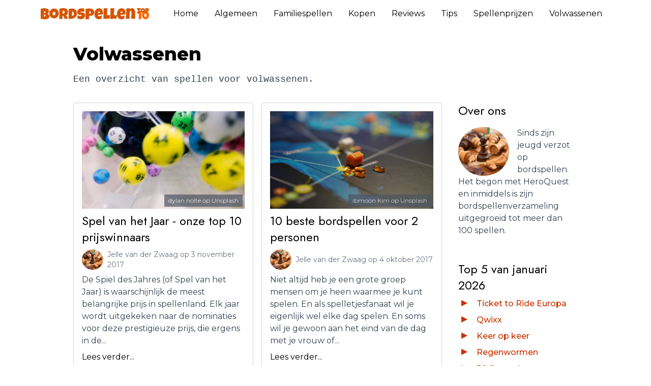

--- FILE ---
content_type: text/html; charset=utf-8
request_url: https://bordspellentop10.com/volwassenen/
body_size: 2835
content:
<!DOCTYPE html><html lang="en"><head>
    <meta charset="UTF-8">
    <meta http-equiv="X-UA-Compatible" content="IE=edge">
    <meta name="viewport" content="width=device-width, initial-scale=1.0">
    <meta name="description" content="Een overzicht van spellen voor volwassenen.">
    

    
    <link rel="canonical" href="https://bordspellentop10.com/volwassenen/">
    <title>Volwassenen | BordspellenTop10.com</title>
    <link rel="stylesheet" href="/css/index.css" type="text/css">
    
    <script type="application/ld+json">
        {
        "@context": "https://schema.org",
        "@type": "NewsArticle",
        "headline": "Volwassenen",
        "datePublished": "2026-01-01T06:02:54.089Z",
        "dateModified": "2026-01-01T06:02:54.089Z"
        }
    </script>

    <!-- Plausible Analytics -->    
    

    
    

</head>




<body>

    <header x-data="{ mobileMenuOpen : false }" class="bg-primary lg:bg-transparent">

        <div class="items-center justify-between mx-auto lg:max-w-6xl lg:flex">

            <div class="flex items-center justify-between p-4 shadow-md lg:shadow-none">

                <div class="text-2xl font-semibold">
                    <a href="/">
                        <img src="/assets/img/logo.png" class="lg:hidden" alt="Kruimel-dief.nl" title="Ga naar home">
                        <img src="/assets/img/logo_colour.png" class="hidden lg:block" alt="Kruimel-dief.nl" title="Ga naar home">
                    </a>                
                </div>

                <button @click="mobileMenuOpen = !mobileMenuOpen" type="button" class="lg:hidden">
                    <svg xmlns="http://www.w3.org/2000/svg" class="w-6 h-6 " fill="none" viewBox="0 0 24 24" stroke="currentColor">
                        <path stroke-linecap="round" stroke-linejoin="round" stroke-width="2" d="M4 6h16M4 12h16m-7 6h7"></path>
                    </svg>
                </button>
        
            </div>

            
    
        
   <nav class="flex-col items-center px-4 py-2 border-b border-gray-200 bg-gray-50 lg:border-none lg:flex lg:flex-row lg:bg-transparent hidden" :class="{ 'flex' : mobileMenuOpen , 'hidden' : !mobileMenuOpen}" @click.away="mobileMenuOpen = false">
                
                 
                    <a href="/" title=" Bordspellen Top 10 " class="py-1 lg:py-0 lg:px-4 hover:underline"> Home </a>
                
                 
                    <a href="/algemeen/" title=" Een overzicht van onze tips en trucs. " class="py-1 lg:py-0 lg:px-4 hover:underline"> Algemeen </a>
                
                 
                    <a href="/familiespellen/" title=" Een overzicht van familiespellen. " class="py-1 lg:py-0 lg:px-4 hover:underline"> Familiespellen </a>
                
                 
                    <a href="/kopen/" title=" Een overzicht van allerlei bordspellen. " class="py-1 lg:py-0 lg:px-4 hover:underline"> Kopen </a>
                
                 
                    <a href="/reviews/" title=" Een overzicht van onze reviews. " class="py-1 lg:py-0 lg:px-4 hover:underline"> Reviews </a>
                
                 
                    <a href="/tips-voor-spellen-kopen/" title=" Tips voor het kopen van bordspellen. " class="py-1 lg:py-0 lg:px-4 hover:underline"> Tips </a>
                
                 
                    <a href="/spellenprijzen/" title=" Overzicht van spellenprijzen. " class="py-1 lg:py-0 lg:px-4 hover:underline"> Spellenprijzen </a>
                
                 
                    <a href="/volwassenen/" title=" Een overzicht van spellen voor volwassenen. " class="py-1 lg:py-0 lg:px-4 hover:underline"> Volwassenen </a>
                            
            </nav>


        
        </div>
    
    </header>

    

<div class="flex flex-col max-w-5xl px-4 mx-auto mt-8">

    <div class="">

        <h1 class="text-4xl font-bold">Volwassenen</h1>

        <div class="mt-4 text-lg font-mono prose">
            <p>Een overzicht van spellen voor volwassenen.</p>

        </div>
    
    </div>
    
</div>

    <div class="flex flex-col max-w-5xl mx-auto lg:flex-row">

        <main class="px-4 mx-auto mt-8 min-w-min">

            <div class="lg:grid grid-cols-2 gap-4">
    <div class="px-4 pb-4 border border-gray-300 rounded my-4 lg:my-0">
        
                <div class="relative">
        <a href="/volwassenen/spel-van-het-jaar/">
            <img src="https://images.unsplash.com/photo-1518688248740-7c31f1a945c4?crop=entropy&amp;cs=tinysrgb&amp;fit=max&amp;fm=jpg&amp;ixid=M3wxOTU1MDd8MHwxfGFsbHx8fHx8fHx8fDE3NjcyNDc0NzN8&amp;ixlib=rb-4.1.0&amp;q=80&amp;w=1080" alt="ball with number lot" title="Documentary work for the UK National Lottery" class="object-cover object-center w-full mt-4 h-96 lg:h-48">
        </a>
        <p class="absolute right-1 bottom-1 opacity-70 bg-gray-600 text-gray-100 text-xs px-2 py-1">
            dylan nolte op <a href="https://unsplash.com/@dylan_nolte" rel="nofollow">Unsplash</a>
        </p>
    </div>
        
        <h2 class="text-2xl mt-2 font-heading">
            <a class="hover:underline" href="/volwassenen/spel-van-het-jaar/">Spel van het Jaar - onze top 10 prijswinnaars</a>
        </h2>
        <p class="text-gray-500 flex items-center text-sm mt-2">
            <img src="https://images.unsplash.com/photo-1529699310859-b163e33e4556?ixid=MnwxMjA3fDB8MHxwaG90by1wYWdlfHx8fGVufDB8fHx8&amp;auto=format&amp;fit=crop&amp;w=300&amp;q=50" class="h-10 rounded-full">
            <span class="ml-2"> Jelle van der Zwaag op 3 november 2017</span>
        </p>
        <p class="mt-2 text-prose"> De Spiel des Jahres (of Spel van het Jaar) is waarschijnlijk de meest belangrijke prijs in spellenland. Elk jaar wordt uitgekeken naar de nominaties voor deze prestigieuze prijs, die ergens in de... </p>
        <p class="mt-2">
            <a class="hover:underline" href="/volwassenen/spel-van-het-jaar/">Lees verder...</a>
        </p>
    </div>

    <div class="px-4 pb-4 border border-gray-300 rounded my-4 lg:my-0">
        
                <div class="relative">
        <a href="/volwassenen/bordspellen-voor-2-personen/">
            <img src="https://images.unsplash.com/photo-1633415560376-7068469d9d03?crop=entropy&amp;cs=tinysrgb&amp;fit=max&amp;fm=jpg&amp;ixid=M3wxOTU1MDd8MHwxfGFsbHx8fHx8fHx8fDE3NjcyNDc0OTN8&amp;ixlib=rb-4.1.0&amp;q=80&amp;w=1080" alt="a close up of a game board with pills on it" title="Pandemic board game" class="object-cover object-center w-full mt-4 h-96 lg:h-48">
        </a>
        <p class="absolute right-1 bottom-1 opacity-70 bg-gray-600 text-gray-100 text-xs px-2 py-1">
            ibmoon Kim op <a href="https://unsplash.com/@kimibmoon" rel="nofollow">Unsplash</a>
        </p>
    </div>
        
        <h2 class="text-2xl mt-2 font-heading">
            <a class="hover:underline" href="/volwassenen/bordspellen-voor-2-personen/">10 beste bordspellen voor 2 personen</a>
        </h2>
        <p class="text-gray-500 flex items-center text-sm mt-2">
            <img src="https://images.unsplash.com/photo-1529699310859-b163e33e4556?ixid=MnwxMjA3fDB8MHxwaG90by1wYWdlfHx8fGVufDB8fHx8&amp;auto=format&amp;fit=crop&amp;w=300&amp;q=50" class="h-10 rounded-full">
            <span class="ml-2"> Jelle van der Zwaag op 4 oktober 2017</span>
        </p>
        <p class="mt-2 text-prose"> Niet altijd heb je een grote groep mensen om je heen waarmee je kunt spelen. En als spelletjesfanaat wil je eigenlijk wel elke dag spelen. En soms wil je gewoon aan het eind van de dag met je vrouw of... </p>
        <p class="mt-2">
            <a class="hover:underline" href="/volwassenen/bordspellen-voor-2-personen/">Lees verder...</a>
        </p>
    </div>

    <div class="px-4 pb-4 border border-gray-300 rounded my-4 lg:my-0">
        
                <div class="relative">
        <a href="/volwassenen/strategische-bordspellen/">
            <img src="https://images.unsplash.com/photo-1661114544823-094e2aaccf94?crop=entropy&amp;cs=tinysrgb&amp;fit=max&amp;fm=jpg&amp;ixid=M3wxOTU1MDd8MHwxfGFsbHx8fHx8fHx8fDE3NjcyNDc0NjJ8&amp;ixlib=rb-4.1.0&amp;q=80&amp;w=1080" alt="a group of cards on a table" title="Most of components from the game The Resistance" class="object-cover object-center w-full mt-4 h-96 lg:h-48">
        </a>
        <p class="absolute right-1 bottom-1 opacity-70 bg-gray-600 text-gray-100 text-xs px-2 py-1">
            Alexander Lyashkov op <a href="https://unsplash.com/@coldfield" rel="nofollow">Unsplash</a>
        </p>
    </div>
        
        <h2 class="text-2xl mt-2 font-heading">
            <a class="hover:underline" href="/volwassenen/strategische-bordspellen/">Strategische bordspellen</a>
        </h2>
        <p class="text-gray-500 flex items-center text-sm mt-2">
            <img src="https://images.unsplash.com/photo-1529699310859-b163e33e4556?ixid=MnwxMjA3fDB8MHxwaG90by1wYWdlfHx8fGVufDB8fHx8&amp;auto=format&amp;fit=crop&amp;w=300&amp;q=50" class="h-10 rounded-full">
            <span class="ml-2"> Jelle van der Zwaag op 2 september 2015</span>
        </p>
        <p class="mt-2 text-prose"> Op zoek naar een uitdaging bij het spelen? Genoeg van die makkelijke spellen met veel te veel geluk? Dan zijn strategische bordspellen iets voor jou. Deze gezelschapsspellen kenmerken zich door... </p>
        <p class="mt-2">
            <a class="hover:underline" href="/volwassenen/strategische-bordspellen/">Lees verder...</a>
        </p>
    </div>
</div>

            

<div class="flex items-center justify-center mt-8 gap-2 py-8">
    

    
    


    
        </div></main>
    



    
    
     
        <aside class="hidden lg:flex flex-col">

            <div class="p-4 pt-0 mt-8">
    <h2 class="text-2xl font-heading">Over ons</h2>
    <div class="mt-4">
        <img src="https://images.unsplash.com/photo-1529699310859-b163e33e4556?ixid=MnwxMjA3fDB8MHxwaG90by1wYWdlfHx8fGVufDB8fHx8&amp;auto=format&amp;fit=crop&amp;w=300&amp;q=50" class="h-24 rounded-full float-left mr-4">
        <p class="text-prose">
            Sinds zijn jeugd verzot op bordspellen. Het begon met HeroQuest en inmiddels is zijn bordspellenverzameling uitgegroeid tot meer dan 100 spellen.
        </p>
    
    </div>

</div>

            <div class="p-4 pt-0 mt-8">
    <h2 class="text-2xl font-heading">Top 5 van januari 2026</h2>

    <ul class="mt-2">
   <li class="m-2 font-medium"><a href="https://partner.bol.com/click/click?p=2&amp;t=url&amp;s=14602&amp;f=TXL&amp;url=https%3A%2F%2Fwww.bol.com%2Fnl%2Fp%2Fticket-to-ride-europe-bordspel%2F1004004006510342%2F&amp;name=Ticket%20to%20Ride%20Europa">Ticket to Ride Europa</a></li>
<li class="m-2 font-medium"><a href="https://partner.bol.com/click/click?p=2&amp;t=url&amp;s=14602&amp;f=TXL&amp;url=https%3A%2F%2Fwww.bol.com%2Fnl%2Fp%2Fqwixx-dobbelspel%2F9200000014652494%2F&amp;name=Qwixx">Qwixx</a></li>
<li class="m-2 font-medium"><a href="https://partner.bol.com/click/click?p=2&amp;t=url&amp;s=14602&amp;f=TXL&amp;url=https%3A%2F%2Fwww.bol.com%2Fnl%2Fp%2Fkeer-op-keer-dobbelspel%2F9200000064912532%2F&amp;name=Keer%20op%20keer">Keer op keer</a></li>
<li class="m-2 font-medium"><a href="https://partner.bol.com/click/click?p=2&amp;t=url&amp;s=14602&amp;f=TXL&amp;url=https%3A%2F%2Fwww.bol.com%2Fnl%2Fp%2Fregenwormen-dobbelspel%2F1004004004574476%2F&amp;name=Regenwormen">Regenwormen</a></li>
<li class="m-2 font-medium"><a href="https://partner.bol.com/click/click?p=2&amp;t=url&amp;s=14602&amp;f=TXL&amp;url=https%3A%2F%2Fwww.bol.com%2Fnl%2Fp%2F30-seconds-herziene-editie%2F1004004011473592%2F&amp;name=30%20Seconds">30 Seconds</a></li>

   
    </ul>
</div>

            
        
        </aside>
    
    
    
    </div>

    <footer class="mt-8 bg-primary">
    <div class="p-4 mx-auto lg:container">
        Copyright 2021
    </div>
        
    </footer>

    <img src="https://partnerprogramma.bol.com/click/impression?p=1&amp;s=14602&amp;t=url&amp;f=PIX&amp;name=pixel&amp;subid=pixel" width="1" height="1">


</body></html>